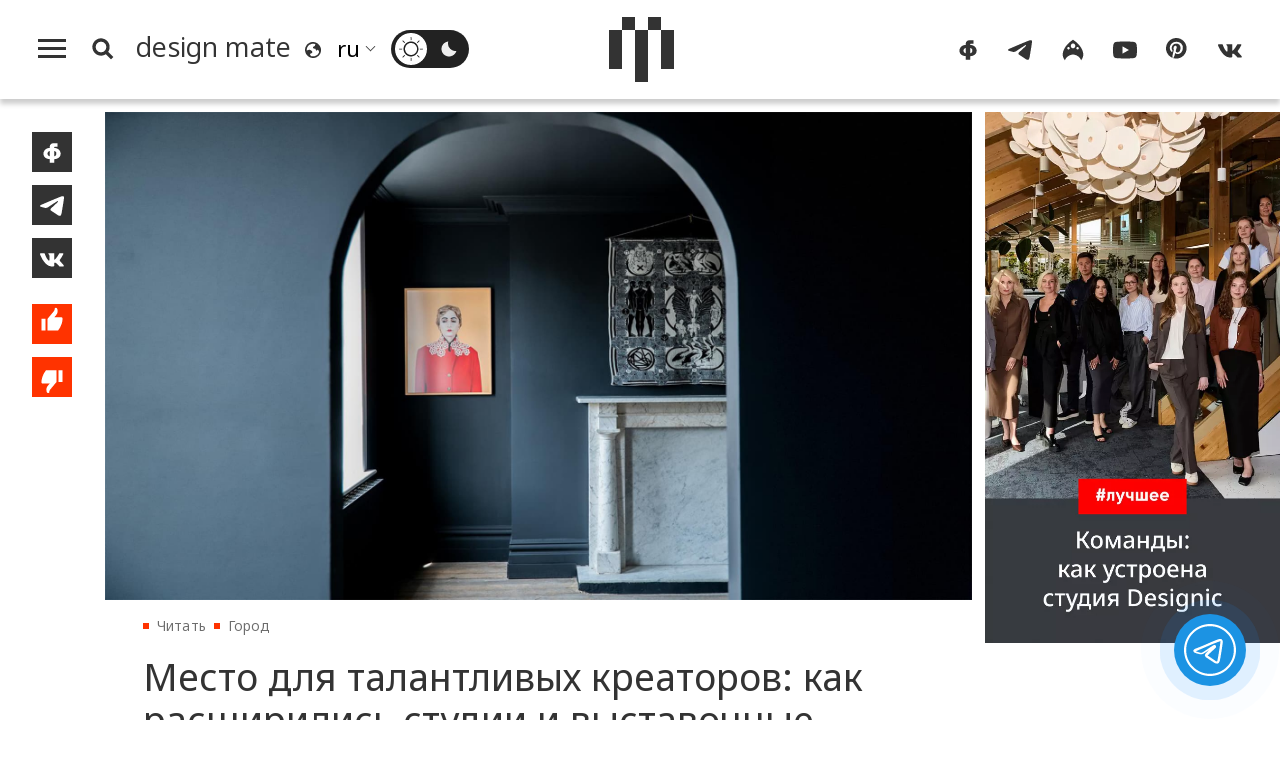

--- FILE ---
content_type: text/html; charset=UTF-8
request_url: https://design-mate.ru/read/megapolis/place-for-talented-creators-sarabande-foundation-expansion
body_size: 15225
content:
<!doctype html><html class="no-js" lang="ru"><head id="https://design-mate.ru"><meta charset="utf-8"><meta http-equiv="X-UA-Compatible" content="IE=edge"><meta name="viewport" content="width=device-width, initial-scale=1.0"><meta name='yandex-verification' content='682f6d841cd78022' /> <meta name="google-site-verification" content="m63B5OW0I-bj6ZEzR0piBU6JBFAs_q7OlBopMYUr85U" /><meta name="facebook-domain-verification" content="f5ilemir3sbk87twswr0usxakh5mbz" /><meta name='wmail-verification' content='6ff8fe46812af29270d2bcbcb58fd014' /><meta name="msvalidate.01" content="47603863EAEA6FAE3D9D0E17BBC89520" /><meta name="pmail-verification" content="de61e40ddb407a2e3f67976cc7820c29"><meta name="p:domain_verify" content="a35342ab3da0a73802d4a995d56889b5"/><meta name="wot-verification" content="43521516a5add2fdb966"/><title>Место для талантливых креаторов: как расширились студии и выставочные пространства Sarabande Foundation | Читать design mate</title><meta name="title" content="Место для талантливых креаторов: как расширились студии и выставочные пространства Sarabande Foundation | Читать design mate"/><meta name="description" content="Sarabande Foundation – британский фонд, который помогает дизайнерам, художникам и ремесленникам, – объявил об открытии новых студий в районе Тоттенхэм"/><meta name="keywords" content="{page_metakeyws}"/><meta name="author" content="Design Mate"/><meta name="Copyright" content="Copyright 2016-2025 Design Mate. Все права защищены."><meta name="referrer" content="origin"><meta property="fb:app_id" content="1076579572413199"/><meta property="og:title" content="Место для талантливых креаторов: как расширились студии и выставочные пространства Sarabande Foundation | Читать design mate"/><meta property="og:description" content="Sarabande Foundation – британский фонд, который помогает дизайнерам, художникам и ремесленникам, – объявил об открытии новых студий в районе Тоттенхэм"/><meta property="og:image" content="https://design-mate.ru/upload/images/post/post_8387.jpg?1660700858"><meta property="og:image:width" content="1920"><meta property="og:image:height" content="1080"><meta property="og:type" content="website"/><meta property="og:url" content= "https://design-mate.ru/read/megapolis/place-for-talented-creators-sarabande-foundation-expansion" /><link rel="alternate" href="https://design-mate.ru" hreflang="ru"/><link rel="icon" type="image/png" href="/favicon-96x96.png" sizes="96x96" /><link rel="icon" type="image/svg+xml" href="/favicon.svg" /><link rel="shortcut icon" href="/favicon.ico" /><link rel="apple-touch-icon" sizes="180x180" href="/apple-touch-icon.png" /><link rel="manifest" href="/site.webmanifest" /><link href="/zen" rel="alternate" type="application/rss+xml" title="RSS 2.0" /><link rel="preconnect" href="https://fonts.googleapis.com"><link rel="preconnect" href="https://fonts.gstatic.com" crossorigin><link href="https://fonts.googleapis.com/css2?family=Noto+Sans:ital,wght@0,100..900;1,100..900&display=swap" rel="stylesheet"><link rel="preload" href="/design/css/dm.css?1767992958" as="style" /><link rel="stylesheet" href="/design/css/dm.css?1767992958"></head><body class="load read cat2"><svg id="icon-set" class="hidden"><symbol id="icon-search" viewBox="0 0 24 24"><title>search</title><path d="M-1-1h24v24H-1z" fill="none"/><path d="M10.5 14.5a4 4 0 1 0 0-8 4 4 0 0 0 0 8zm5.395-.373L19.768 18 18 19.768l-3.873-3.873a6.5 6.5 0 1 1 1.768-1.768z"/></symbol><symbol id="i_bqt" viewbox="0 0 40 24"><path d="M8,24v-8H0V8h8V0h8v8H8v8h8v8H8L8,24z M24,24v-8h8V8h-8V0h8v8h8v8h-8v8H24L24,24z"/></symbol><symbol id="icon-lang" viewBox="0 0 20 20"><path d="M4,17.9c-1.7-1.3-3-3.2-3.6-5.4C-1.1,7.2,2.1,1.8,7.4,0.3c4-1.1,8.1,0.5,10.5,3.6c0.8,1.1,1.4,2.3,1.8,3.6c1.4,5.3-1.8,10.8-7.1,12.2C9.4,20.5,6.3,19.7,4,17.9L4,17.9z M10.9,17.9C11,17.9,11.1,17.9,10.9,17.9c0.4,0,0.8-0.1,1.1-0.2c0.3-0.1,0.6-0.2,0.8-0.3c0.2-0.1,0.4-0.1,0.5-0.2c0.1,0,0.2-0.1,0.3-0.1c0.2-0.1,0.4-0.2,0.5-0.3c0.1,0,0.2-0.1,0.2-0.1c0.2-0.1,0.4-0.3,0.6-0.4c0.1,0,0.1-0.1,0.1,0c0.8-0.6,1.4-1.3,1.9-2.2c0.1-0.1,0.1-0.2,0.1-0.1c0.1-0.2,0.2-0.3,0.3-0.5c0.1-0.1,0.1-0.3,0.1-0.3c0-0.1,0.1-0.2,0.1-0.3c0.1-1.2-0.2-2.3-1.7-3.3c-1,1.7-1.9,1.8-2.7-1c-3.4-0.5-3.9-1.6-2.3-3c1.6-0.1,2.1-1.3,1.9-3.1C11.2,2.1,9.6,2,8,2.4c-3.8,1-6.2,4.6-5.9,8.4C4,9.7,6.2,9.1,7.7,10.7c0.8,0.1,1.6,1.2,1.3,2.5c-0.3,0.5-0.6,1-1.6,1c-2,1.3-1.2,2.3,0.5,3.5C8.9,17.9,9.9,18,10.9,17.9L10.9,17.9z"/></symbol><symbol id="sun" viewBox="0 0 32 32"><path d="M15.5,31.5v-3.4c0-0.3,0.2-0.5,0.5-0.5c0.3,0,0.5,0.2,0.5,0.5v3.4c0,0.3-0.2,0.5-0.5,0.5C15.7,32,15.5,31.8,15.5,31.5L15.5,31.5z M4.7,27.3c-0.2-0.2-0.2-0.5,0-0.7l2.4-2.4c0.2-0.2,0.5-0.2,0.7,0c0.2,0.2,0.2,0.5,0,0.7l-2.4,2.4C5.2,27.5,4.9,27.5,4.7,27.3L4.7,27.3z M26.6,27.3l-2.4-2.4c-0.2-0.2-0.2-0.5,0-0.7c0.2-0.2,0.5-0.2,0.7,0l2.4,2.4c0.2,0.2,0.2,0.5,0,0.7C27.1,27.5,26.8,27.5,26.6,27.3L26.6,27.3z M6.3,18.6C4.9,13.3,8.1,7.8,13.4,6.3c5.3-1.4,10.8,1.7,12.2,7.1c1.4,5.3-1.7,10.8-7.1,12.2C13.3,27.1,7.8,23.9,6.3,18.6L6.3,18.6z M18.1,23.7c4.3-1.1,6.8-5.5,5.7-9.8c-1.1-4.3-5.5-6.8-9.8-5.7c-4.3,1.1-6.8,5.5-5.7,9.8C9.4,22.3,13.8,24.9,18.1,23.7L18.1,23.7z M0,16c0-0.3,0.2-0.5,0.5-0.5h3.4c0.3,0,0.5,0.2,0.5,0.5c0,0.3-0.2,0.5-0.5,0.5H0.5C0.2,16.5,0,16.3,0,16L0,16z M27.6,16c0-0.3,0.2-0.5,0.5-0.5h3.4c0.3,0,0.5,0.2,0.5,0.5c0,0.3-0.2,0.5-0.5,0.5h-3.4C27.8,16.5,27.6,16.3,27.6,16L27.6,16z M7.1,7.8L4.7,5.4c-0.2-0.2-0.2-0.5,0-0.7c0.2-0.2,0.5-0.2,0.7,0l2.4,2.4C8,7.3,8,7.6,7.8,7.8C7.6,8,7.3,8,7.1,7.8L7.1,7.8z M24.2,7.8c-0.2-0.2-0.2-0.5,0-0.7l2.4-2.4c0.2-0.2,0.5-0.2,0.7,0c0.2,0.2,0.2,0.5,0,0.7l-2.4,2.4C24.7,8,24.4,8,24.2,7.8L24.2,7.8z M15.5,3.9V0.5C15.5,0.2,15.7,0,16,0c0.3,0,0.5,0.2,0.5,0.5v3.4c0,0.3-0.2,0.5-0.5,0.5C15.7,4.4,15.5,4.2,15.5,3.9L15.5,3.9z"/></symbol><symbol id="moon" viewBox="0 0 32 32"><path d="M6.3,18.6C4.9,13.2,8.1,7.7,13.5,6.3c0.5-0.1,1-0.2,1.5-0.3c-0.5,1.7-0.5,3.5,0,5.2c1.3,4.8,6,7.9,10.9,7.4c-0.9,3.3-3.6,6.1-7.2,7C13.4,27.1,7.8,23.9,6.3,18.6L6.3,18.6z"/></symbol><symbol id="icon-yt" viewBox="0 0 28 28"><path d="M3,23.3c-1.2-0.3-2.1-1.3-2.5-2.5C0,18.6,0,14,0,14s0-4.6,0.6-6.8C0.9,6.1,1.8,5.1,3,4.7c2.2-0.6,11-0.6,11-0.6s8.7,0,10.9,0.6c1.2,0.3,2.1,1.3,2.5,2.5C28,9.4,28,14,28,14s0,4.6-0.6,6.8c-0.3,1.1-1.2,2.1-2.5,2.5c-2.2,0.6-10.9,0.6-10.9,0.6S5.2,23.8,3,23.3L3,23.3z M11.2,18.2l7.4-4.2l-7.4-4.2V18.2L11.2,18.2z"/></symbol><symbol id="icon-tg" viewBox="0 0 28 28"><path d="M1.9,12.4C9.4,9.2,14.5,7,17,6c7.2-3,8.6-3.5,9.6-3.5c0.2,0,0.7,0,1,0.3c0.3,0.2,0.3,0.5,0.4,0.7 c0,0.2,0.1,0.7,0,1c-0.4,4-2.1,13.8-2.9,18.4c-0.4,1.9-1.1,2.6-1.8,2.6c-1.5,0.1-2.6-1-4.1-1.9c-2.3-1.5-3.6-2.4-5.8-3.8 c-2.5-1.7-0.9-2.6,0.6-4.1c0.4-0.4,7-6.3,7.1-6.9c0-0.1,0-0.3-0.1-0.5c-0.2-0.1-0.4-0.1-0.5-0.1c-0.2,0.1-3.9,2.4-10.9,7.1 c-1,0.7-2,1-2.8,1c-0.9,0-2.7-0.5-4-0.9C1.2,15-0.1,14.7,0,13.8C0.1,13.4,0.7,12.9,1.9,12.4L1.9,12.4z"/></symbol><symbol id="icon-ig" viewBox="0 0 28 28"><path d="M14,2c10.8,7.1,15.2,17.5,9.4,24c-1.2-3.7-4.9-6.4-9.4-6.7c-4.5,0.3-8.2,3.1-9.4,6.7C-1.2,19.5,3.2,9.1,14,2L14,2z M9.1,13.4c0.8-0.2,1.3-1,1.1-1.8c-0.2-0.8-1-1.3-1.8-1.1c-0.8,0.2-1.3,1-1.1,1.8C7.5,13.1,8.3,13.6,9.1,13.4L9.1,13.4zM19.7,13.4c0.8-0.2,1.3-1,1.1-1.8c-0.2-0.8-1-1.3-1.8-1.1c-0.8,0.2-1.3,1-1.1,1.8C18.1,13.1,18.9,13.6,19.7,13.4L19.7,13.4zM14.7,11.9c1.4-0.4,2.2-1.9,1.9-3.4c-0.4-1.5-1.8-2.4-3.2-2c-1.4,0.4-2.2,1.9-1.9,3.4C11.8,11.4,13.3,12.3,14.7,11.9L14.7,11.9z"/></symbol><symbol id="icon-fb" viewBox="0 0 28 28"><path d="M11.4,25.2c0-0.9,0-2.3,0-4c-1.2-0.1-2.3-0.3-3.2-0.6c-1-0.4-1.8-0.9-2.4-1.5c-0.6-0.6-1.1-1.3-1.4-2.1C4.1,16.2,4,15.4,4,14.6c0-0.8,0.2-1.6,0.6-2.4c0.3-0.8,0.9-1.5,1.5-2.1C6.7,9.5,7.5,9,8.5,8.6c0.8-0.3,1.8-0.5,2.9-0.6c0-0.6,0-1,0-1.1c0-0.7,0.1-1.4,0.4-2.1C12.3,3.9,13,3.3,14,2.9c0.7-0.3,1.5-0.4,2.4-0.4h3.9c0.1,0,0.2,0,0.2,0.2c0,1.3,0,2.5,0,3.8v0.1h-2.7c-0.5,0-0.8,0.2-1.1,0.6c-0.1,0.1-0.1,0.3-0.1,0.4c0,0.1,0,0.2,0,0.4c1.1,0.1,2.1,0.3,3,0.6c1,0.4,1.8,0.9,2.4,1.5c0.7,0.6,1.2,1.3,1.5,2.1c0.3,0.8,0.5,1.6,0.6,2.4c0,0.8-0.1,1.6-0.4,2.4c-0.3,0.8-0.8,1.5-1.4,2.1c-0.6,0.6-1.4,1.1-2.4,1.5c-0.9,0.4-2,0.6-3.3,0.6c0,1.8,0,3.3,0,4.3h-4.8C11.5,25.5,11.4,25.4,11.4,25.2L11.4,25.2z M17.8,17.3c0.4-0.3,0.8-0.7,1-1.1c0.2-0.5,0.3-1,0.3-1.5c0-0.5-0.1-1-0.3-1.5s-0.6-0.8-1-1.1c-0.4-0.2-0.8-0.4-1.3-0.5c0,1.8,0,4,0,6.2C17,17.7,17.5,17.6,17.8,17.3L17.8,17.3z M11.4,11.6c-0.5,0.1-0.9,0.2-1.2,0.5c-0.4,0.3-0.8,0.7-1,1.1c-0.2,0.5-0.4,0.9-0.4,1.4c0,0.5,0.1,1,0.3,1.5c0.2,0.5,0.5,0.8,1,1.2c0.4,0.2,0.8,0.4,1.3,0.5C11.4,15.7,11.4,13.5,11.4,11.6L11.4,11.6z"/></symbol><symbol id="icon-vk" viewBox="0 0 28 28"><path d="M0.4,9.5c0.3,0.8,0.7,1.6,1.1,2.4c1,1.9,1.9,3.7,3.3,5.3c1.3,1.7,2.9,3.3,4.7,4.3c0.5,0.3,1.1,0.6,1.6,0.7c2.2,0.7,4.6,0.7,5.3,0.2c0.7-0.5-0.1-3.7,0.5-4.1c0.7-0.4,1.9,0.4,2.7,1.2c0.9,0.8,1.5,1.4,2,2c0.3,0.3,0.5,0.7,0.9,1c0.7,0.4,1.5,0.3,2.3,0.3c0.4,0,0.8,0,1.2,0c0.3,0,0.6,0,0.8,0c0.4,0,1.1-0.2,1-0.8c0-0.1,0-0.3-0.1-0.4c-0.1-0.3-0.3-0.6-0.5-0.8c-0.9-1.2-1.5-1.8-2-2.3C25,18,23.1,16.3,23,15.9c-0.1-0.3-0.2-0.5,0.2-1c0.3-0.5,1.1-1.7,1.7-2.5c0.4-0.5,0.7-1.1,1-1.7c0.4-0.7,0.8-1.4,1.1-2c0.1-0.3,0.3-0.6,0.2-1c-0.1-0.2-0.2-0.4-0.4-0.5c-0.1,0-0.3,0-0.4,0c-0.5,0-1.9,0-1.9,0c-0.2,0-0.5,0-0.7,0c-0.2,0-0.5,0-0.7,0c-0.4,0-0.6,0.3-0.8,0.6c-0.2,0.3-0.4,0.7-0.6,1c-0.1,0.2-0.3,0.5-0.4,0.7c-0.2,0.4-0.4,0.7-0.7,1.1c-0.1,0.2-0.2,0.3-0.3,0.5c-0.3,0.4-2.5,3.4-3,3.6c-0.5,0.1-0.6,0.1-0.6-0.8c0-0.9,0-6.2,0-6.2s0-0.4-0.4-0.4c-0.4,0-2.2,0-2.2,0c-3.7,0-3.7,0-3.7,0S9.5,7.2,9.8,8c0.3,0.8,1.2,1,1.2,2.3c0,1.3,0,5.1,0,5.1s-0.2,1.1-1.1,0.2c-0.8-0.7-1.4-1.6-2-2.5c-0.6-1-1.1-1.9-1.5-3C6.3,9.8,6.2,9.5,6.1,9.2C5.9,8.9,5.8,8.6,5.7,8.3C5.5,7.9,5.4,7.4,5,7.3C4.8,7.2,4.6,7.2,4.4,7.2c-0.8,0-1.5,0-2.3,0c-0.2,0-0.5,0-0.7,0c-0.5,0-1.2,0-1.3,0.7C-0.1,8.2,0.1,8.6,0.2,9C0.3,9.2,0.3,9.3,0.4,9.5L0.4,9.5z"/></symbol><symbol id="icon-pt" viewBox="0 0 28 28"><path d="M0 12c0 5.123 3.211 9.497 7.73 11.218-.11-.937-.227-2.482.025-3.566.217-.932 1.401-5.938 1.401-5.938s-.357-.715-.357-1.774c0-1.66.962-2.9 2.161-2.9 1.02 0 1.512.765 1.512 1.682 0 1.025-.653 2.557-.99 3.978-.281 1.189.597 2.159 1.769 2.159 2.123 0 3.756-2.239 3.756-5.471 0-2.861-2.056-4.86-4.991-4.86-3.398 0-5.393 2.549-5.393 5.184 0 1.027.395 2.127.889 2.726a.36.36 0 0 1 .083.343c-.091.378-.293 1.189-.332 1.355-.053.218-.173.265-.4.159-1.492-.694-2.424-2.875-2.424-4.627 0-3.769 2.737-7.229 7.892-7.229 4.144 0 7.365 2.953 7.365 6.899 0 4.117-2.595 7.431-6.199 7.431-1.211 0-2.348-.63-2.738-1.373 0 0-.599 2.282-.744 2.84-.282 1.084-1.064 2.456-1.549 3.235C9.584 23.815 10.77 24 12 24c6.627 0 12-5.373 12-12S18.627 0 12 0 0 5.373 0 12"></path></symbol><symbol id="icon-like" viewBox="0 0 23 32"><path d="M18.895 10.605c.609 0 1.102.496 1.102 1.108v.043a16.864 16.864 0 0 1-.819 4.253l-.003.01a16.834 16.834 0 0 1-2.716 5.075l-.002.003-.159.19H7.923v-9.43L12.78 6.05l.003-.004a4.77 4.77 0 0 0 .774-1.447l.003-.007a4.84 4.84 0 0 0 .234-1.22c.2-.2.475-.323.779-.323.568 0 .956.379 1.187 1.024.276.77.252 1.643.252 1.643a4.828 4.828 0 0 1-1.042 3l.002.002-1.6 1.888H18.894zM3.015 21.287v-9.43h3.272v9.43H3.014z"/></symbol><symbol id="icon-dislike" viewBox="0 0 23 32"><path d="M4.109 21.288a1.105 1.105 0 0 1-1.103-1.107v-.044c.095-1.478.37-2.903.82-4.253l.002-.009A16.833 16.833 0 0 1 6.544 10.8l.002-.002.16-.19h8.375v9.43l-4.859 5.808-.003.004a4.77 4.77 0 0 0-.774 1.447l-.002.007a4.84 4.84 0 0 0-.235 1.22c-.2.2-.474.323-.778.323-.569 0-.956-.38-1.188-1.025-.276-.77-.251-1.642-.251-1.642 0-1.134.391-2.175 1.042-3l-.002-.002 1.6-1.889H4.11zm12.608-1.252v-9.43h3.272v9.43h-3.272z"/></symbol><symbol id="icon-small-x" viewBox="0 0 24 24"><polygon points="1.4,24 0,22.6 10.6,12 0,1.4 1.4,0 12,10.6 22.6,0 24,1.4 13.4,12 24,22.6 22.6,24 12,13.4 1.4,24"/></symbol><symbol id="back-arrow" viewBox="0 0 36 32"><polygon points="19.8,32 17.7,30 30.5,17.4 30.5,17.4 0,17.4 0,14.6 30.5,14.6 30.5,14.6 17.7,2 19.8,0 36,16 19.8,32"/></symbol><symbol id="filters" viewbox="0 0 24 24"><path d="M3 17v2h6v-2H3zM3 5v2h10V5H3zm10 16v-2h8v-2h-8v-2h-2v6h2zM7 9v2H3v2h4v2h2V9H7zm14 4v-2H11v2h10zm-6-4h2V7h4V5h-4V3h-2v6z"/></symbol><symbol id="link" viewBox="0 0 48 48"><path d="M10.07,28.66l0.33-0.33l2.89,2.89l-0.33,0.33c-2.77,2.77-2.77,7.26,0,10.03l0.26,0.26 c2.77,2.77,7.26,2.77,10.03,0l8.33-8.33c2.77-2.77,2.77-7.26,0-10.03l-0.26-0.26c-2.77-2.77-7.26-2.77-10.03,0l-0.33,0.33 l-2.89-2.89l0.33-0.33c4.36-4.36,11.44-4.36,15.81,0l0.26,0.26c4.36,4.36,4.36,11.44,0,15.81l-8.33,8.33 c-4.36,4.37-11.44,4.37-15.81,0l-0.26-0.26C5.7,40.1,5.7,33.02,10.07,28.66L10.07,28.66z M13.54,11.6l8.33-8.33 c4.36-4.36,11.44-4.36,15.81,0l0.26,0.26c4.36,4.36,4.36,11.44,0,15.81l-0.33,0.33l-2.89-2.89l0.33-0.33 c2.77-2.77,2.77-7.26,0-10.03l-0.26-0.26c-2.77-2.77-7.26-2.77-10.03,0l-8.33,8.33c-2.77,2.77-2.77,7.26,0,10.03l0.26,0.26 c2.77,2.77,7.26,2.77,10.03,0l0.33-0.33l2.89,2.89l-0.33,0.33c-4.36,4.36-11.45,4.36-15.81,0l-0.26-0.26 C9.18,23.04,9.18,15.96,13.54,11.6L13.54,11.6z"/></symbol><symbol id="heart" viewbox="0 0 28 28"><path d="M14,25.77c-6.79-6.56-13-12.23-13-17C1,4.29,4.55,2.5,7.21,2.5c1.48,0,5.02,0.6,6.79,5.37c1.77-4.77,5.32-5.37,6.79-5.37C23.75,2.5,27,4.59,27,8.77C27,13.54,20.79,18.91,14,25.77"/></symbol></svg><div class="f_m_l_w"><div id="f_m_l"><div class="f_m_l_h m_v"><div id="dm_fm" class="dm_s"><a href="/"><canvas class="dm_s_p1"></canvas><canvas class="dm_s_p2"></canvas><canvas class="dm_s_p3"></canvas><canvas class="dm_s_p4"></canvas><canvas class="dm_s_p5"></canvas></canvas></a></div><a id="f_m_l_x" href="#" title="Свернуть"><svg><use xlink:href="#icon-small-x"></use></svg></div><nav id="a_l_m"><a id="read" href="/read"><span class="title">Читать</span></a><nav id="read_menu" class="f_m_c_m"><a id="news" href="/read/news" title="Новости"><span class="title">Новости</span></a><a id="megapolis" href="/read/megapolis" title="Город"><span class="title">Город</span></a><a id="objects" href="/read/objects" title="Объекты"><span class="title">Объекты</span></a><a id="an-experience" href="/read/an-experience" title="Опыт"><span class="title">Опыт</span></a><a id="people" href="/read/people" title="Люди"><span class="title">Люди</span></a><a id="special" href="/read/special" title="Спецпроекты"><span class="title">Спецпроекты</span></a></nav><a id="watch" href="/watch"><span class="title">Смотреть</span></a><nav id="watch_menu" class="f_m_c_m"><a id="v-reports" href="/watch/v-reports" title="Выставки"><span class="title">Выставки</span></a><a id="v-megapolis" href="/watch/v-megapolis" title="Город"><span class="title">Город</span></a><a id="v-an-experience" href="/watch/v-an-experience" title="Опыт"><span class="title">Опыт</span></a><a id="v-people" href="/watch/v-people" title="Люди"><span class="title">Люди</span></a><a id="v-special-projects" href="/watch/v-special-projects" title="Спецпроекты"><span class="title">Спецпроекты</span></a></nav><a id="go" class="act_go" href="/go"><span class="title">Пойти</span></a><a id="find" class="act_find" href="/find"><span class="title">Найти</span></a><a id="job" class="act_job" href="/job"><span class="title">Работать</span></a><a style="border-bottom:#e5e5e5 1px solid" id="buy" class="act_buy" href="/buy"><span class="title">Купить</span></a><a class="agp" style="margin-top:1.4em;border-top: none;" id="contest" href="/contest" title="Конкурсы"><span class="title">Конкурсы</span></a><a class="agp" id="podcast" href="/podcast" title="Подкасты"><span class="title">Подкасты</span></a><a class="agp" id="telegram" href="/telegram" title="Telegram-каналы"><span class="title">Telegram-каналы</span></a><a class="agp" id="interiors" href="/read/objects/interior" title="Интерьеры"><span class="title">Интерьеры</span></a><a class="agp" id="partys" href="/parties" title="Дизайн-гиды"><span class="title">Светская хроника</span></a><a style="margin-top:1.5em;border-top:none" id="about" href="/about"><span>О проекте</span></a><a style="border-top:none" id="lip" href="/legal-info"><span>Юридическая информация</span></a><span style="font-size:1.1em;line-height:100%;margin:0;padding:.7em 2em;vertical-align:middle;display:block;cursor:pointer" onclick="window.open('https://keepitcool.design-mate.ru', '_blank')"><span>Премия Keep It Cool</span></span></nav></div></div><div class="wrapper"><img src="//top-fwz1.mail.ru/counter?id=2812156" style="border:0;position:absolute;left:-9999px;" alt="" /><header id="m_h"><div id="search_box"><form id="s_f_m"><input name="q" type="text" value=""><a id="sqt" href="/search" class="button a_x">Поиск</a></form></div><div id="m_m"><div id="m_m_l"><a id="h_m" href="#f_m_l"><canvas id="c1"></canvas><canvas id="c2"></canvas><canvas id="c3"></canvas></a><a id="s_b" href="#s_p"><svg class="i_s"><use xlink:href="#icon-search"></use></svg></a><a id="m_p" class="a_x" href="/"><span class="title" translate="no">design mate</span></a><svg class="i_l"><use xlink:href="#icon-lang"></use></svg><div class="sln_w"><select name="lng" id="sln"><option selected value="ru" translate="no">ru</option><option value="en" translate="no">en</option><option value="fr" translate="no">fr</option><option value="it" translate="no">it</option><option value="de" translate="no">de</option><option value="es" translate="no">es</option><option value="pt" translate="no">pt</option><option value="zh-TW" translate="no">zh</option></select></div><span id="t__ck"><input type="checkbox" id="t_chk" name="t_chk"><label class="ios-checkbox" for="t_chk"><span id="l__m"><svg class="s_i t_i"><use xlink:href="#sun"></use></svg></span><span id="d__m"><svg class="s_i t_i"><use xlink:href="#moon"></use></svg></span></label></span></div><div class="dm_s_w"><a id="c_m_p" class="a_x" href=""><div id="dm_s" class="dm_s"><canvas class="dm_s_p1"></canvas><canvas class="dm_s_p2"></canvas><canvas class="dm_s_p3"></canvas><canvas class="dm_s_p4"></canvas><canvas class="dm_s_p5"></canvas></canvas></div></a></div><div id="m_m_r"><nav id="dm_s_l"><a href="https://www.facebook.com/designmateru" class="dm_sc" target="_blank"><svg class="s_i"><use xlink:href="#icon-fb"></use></svg></a><a href="https://t.me/designmate" class="dm_sc" target="_blank"><svg class="s_i"><use xlink:href="#icon-tg"></use></svg></a><a href="https://www.instagram.com/design_mate/" class="dm_sc" target="_blank"><svg class="s_i"><use xlink:href="#icon-ig"></use></svg></a><a href="https://www.youtube.com/channel/UCqqp3SO3dygtIE8jzlb3IzA" class="dm_sc" target="_blank"><svg class="s_i"><use xlink:href="#icon-yt"></use></svg></a><a href="https://www.pinterest.ru/design_mate" class="dm_sc" target="_blank"><svg class="s_i"><use xlink:href="#icon-pt"></use></svg></a><a href="https://vk.com/designmate" class="dm_sc" target="_blank"><svg class="s_i"><use xlink:href="#icon-vk"></use></svg></a></nav></div></div></header><div class="page_wrap post" id="post_8387"><div class="ib"><div class="content"><div class="post_wrap"><div class="share-buttons"><div id="s_b_set"><a class="share fb" title="Поделиться на Facebook" onClick="javascript:window.open('https://www.facebook.com/sharer.php?u=https://design-mate.ru/read/megapolis/place-for-talented-creators-sarabande-foundation-expansion', 'win', 'width=605, height=400, status=no, toolbar=no, menubar=no, fullscreen=yes, scrollbars=yes, resizable=yes');"><svg><use xlink:href="#icon-fb"></svg></a><a class="share tg" title="Поделиться в Телеграм" onClick="javascript:window.open('https://t.me/share?url=https://design-mate.ru/read/megapolis/place-for-talented-creators-sarabande-foundation-expansion&text=%D0%9C%D0%B5%D1%81%D1%82%D0%BE+%D0%B4%D0%BB%D1%8F+%D1%82%D0%B0%D0%BB%D0%B0%D0%BD%D1%82%D0%BB%D0%B8%D0%B2%D1%8B%D1%85+%D0%BA%D1%80%D0%B5%D0%B0%D1%82%D0%BE%D1%80%D0%BE%D0%B2%3A+%D0%BA%D0%B0%D0%BA+%D1%80%D0%B0%D1%81%D1%88%D0%B8%D1%80%D0%B8%D0%BB%D0%B8%D1%81%D1%8C+%D1%81%D1%82%D1%83%D0%B4%D0%B8%D0%B8+%D0%B8+%D0%B2%D1%8B%D1%81%D1%82%D0%B0%D0%B2%D0%BE%D1%87%D0%BD%D1%8B%D0%B5+%D0%BF%D1%80%D0%BE%D1%81%D1%82%D1%80%D0%B0%D0%BD%D1%81%D1%82%D0%B2%D0%B0+Sarabande+Foundation', 'win', 'width=605, height=400, status=no, toolbar=no, menubar=no, fullscreen=yes, scrollbars=yes, resizable=yes');"><svg><use xlink:href="#icon-tg"></svg></a><a class="share vk" title="Поделиться ВКонтакте" onClick="javascript:window.open('http://vk.com/share.php?url=https://design-mate.ru/read/megapolis/place-for-talented-creators-sarabande-foundation-expansion&title=%D0%9C%D0%B5%D1%81%D1%82%D0%BE+%D0%B4%D0%BB%D1%8F+%D1%82%D0%B0%D0%BB%D0%B0%D0%BD%D1%82%D0%BB%D0%B8%D0%B2%D1%8B%D1%85+%D0%BA%D1%80%D0%B5%D0%B0%D1%82%D0%BE%D1%80%D0%BE%D0%B2%3A+%D0%BA%D0%B0%D0%BA+%D1%80%D0%B0%D1%81%D1%88%D0%B8%D1%80%D0%B8%D0%BB%D0%B8%D1%81%D1%8C+%D1%81%D1%82%D1%83%D0%B4%D0%B8%D0%B8+%D0%B8+%D0%B2%D1%8B%D1%81%D1%82%D0%B0%D0%B2%D0%BE%D1%87%D0%BD%D1%8B%D0%B5+%D0%BF%D1%80%D0%BE%D1%81%D1%82%D1%80%D0%B0%D0%BD%D1%81%D1%82%D0%B2%D0%B0+Sarabande+Foundation&image=https://design-mate.ru/upload/images/post/post_8387.jpg&noparse=true', 'win', 'width=605, height=400, status=no, toolbar=no, menubar=no, fullscreen=yes, scrollbars=yes, resizable=yes');"><svg><use xlink:href="#icon-vk"></use></svg></a><button id="like" class="pb" title="Нравится"><svg><use xlink:href="#icon-like"></use></svg></button><button id="dislike" class="pb" title="Не нравится"><svg><use xlink:href="#icon-dislike"></use></svg></button></div></div><article id="post8387" class="post postcat2"><div class="post_info"><div class="post_main_img_wrap pit-"><img id="post_8387" class="main_img" src="/upload/images/post/post_8387.jpg?1660700858" alt="Место для талантливых креаторов: как расширились студии и выставочные пространства Sarabande Foundation" title="Место для талантливых креаторов: как расширились студии и выставочные пространства Sarabande Foundation" /></div><ul class="breadcrumb"><li><a class="a_x" href="/read">Читать</a></li><li><a class="a_x" href="/read/megapolis">Город</a></li><li><span>Место для талантливых креаторов: как расширились студии и выставочные пространства Sarabande Foundation</span></li></ul><h1>Место для талантливых креаторов: как расширились студии и выставочные пространства Sarabande Foundation</h1><div class="post_story"><p>Недавно Sarabande Foundation – британский фонд, который помогает дизайнерам, художникам и ремесленникам, – объявил об открытии новых студий в районе Тоттенхэм. Для амбициозных молодых авторов из Лондона и со всего мира новость стала еще одной возможностью для того, чтобы дать старт творческой карьере, реализовать свои идеи и представить их широкой аудитории.</p> <p>Лондонский дизайнер с мировым именем Александр Маккуин ушел из жизни в 2010 году, но успел внести неоценимый вклад не только в индустрию моды. Один из его не самых известных, но не менее значимых проектов — это фонд Sarabande, созданный для поддержки начинающих креаторов из Великобритании и других регионов. За время существования организации под ее крылом оказались более 130 авторов из 31 страны — от художников, дизайнеров разных направлений и скульпторов до керамистов и фотографов. Каждому из подопечных фонд помогает начать или скорректировать свой путь в креативной индустрии, расширить творческую практику и найти собственную аудиторию. Следуя этой миссии, команда фонда также вкладывается в профессиональное образование перспективных авторов, выдавая стипендии на обучение в престижных университетах Лондона — их могут получить художники, особенно отличившиеся благодаря своим смелым идеям.</p><div class="slider mb1"><div class="slides"><div class="overflow"><div class="inner"><div class="slide"><img class="sq mw790 m0 lazyload" data-src="/upload/images/post/post_8387_p1.jpg" alt="Студии художников Sarabande Foundation. Фото: Lillie Eiger"></div><div class="slide"><img class="sq mw790 m0 lazyload" data-src="/upload/images/post/post_8387_p2.jpg" alt="Студии художников Sarabande Foundation. Фото: Lillie Eiger"></div></div></div></div></div><p class="ips" align="center">Студии художников Sarabande Foundation. Фото: Lillie Eiger</p><h2>Творческий дух Восточного Лондона</h2><p>Основные пространства Sarabande Foundation расположились в округе Хаггерстон на северо-востоке британской столицы. Здесь, в переоборудованной старинной конюшне, находятся 15 студий для авторов из разных дисциплин. Локация – точно в центре творческого Восточного Лондона – во многом определила и специфику пространств, которые со временем превратились в масштабное креативное сообщество.</p> <img class="sq mw790 mt3 mb1 lazyload" data-src="/upload/images/post/post_8387_p3.jpg" alt="Нынешнее здание Sarabande Foundation в Хаггерстоне. Фото: © Sarabande Foundation"><p class="ips" align="center">Нынешнее здание Sarabande Foundation в Хаггерстоне. Фото: © Sarabande Foundation</p><p>Своим авторам фонд предлагает не только помощь советом, стипендии на обучение и финансовую поддержку для реализации идей, но и субсидированные студии, в которых можно работать, устраивать выставки и показы. По словам самих художников-резидентов, найти подходящее для студии помещение в Лондоне бывает очень сложно.</p> <blockquote class="newby">Творческая сила и щедрость Александра Маккуина помогают новому креативному поколению реализоваться в городе, который дизайнер называл домом.</blockquote> <img class="sq mw790 mt3 mb1 lazyload" data-src="/upload/images/post/post_8387_p4.jpg" alt="Выставка Deadstock в пространстве фонда Sarabande. Фото: © Sarabande Foundation"><p class="ips" align="center">Выставка Deadstock в пространстве фонда Sarabande. Фото: © Sarabande Foundation</p><p>Помимо мастерских для резидентов фонда, в кампусе Sarabande Foundation проводятся выставки, воркшопы, паблик-токи и другие мероприятия для всех желающих. Команда фонда стремится вдохновить современных авторов на то, чтобы быть открытыми и смелыми — именно такую философию заложил в проект Александр Маккуин, а его друзья и партнеры продолжают продвигать ее и сегодня.</p><h2>Sarabande High Road: еще больше возможностей для начинающих креаторов</h2><p>В этом году фонд Маккуина еще больше расширит свое влияние на творческие индустрии Лондона — вдобавок к существующим студиям команда планирует открыть 15 новых помещений. Выбор пал на свежий креативный кластер Paxton17, который расположен в Тоттенхэме. Решение разместить студии в более отдаленной от центра локации команда фонда мотивирует тем, чтобы дать возможность жителям не самых престижных районов прикоснуться к искусству почти что у себя дома. Sarabande High Road станет для организации еще одним шагом к продвижению своей миссии, а для художников — шансом получить поддержку на одном из самых важных этапах их карьеры.</p> <p class="pcomment mt3 mb0 pb1 pr0"><span class="pcomment_author w37"><img class="lazyload" data-src="/upload/images/post/t_verkade.jpg" alt="Трино Веркаде, попечитель Sarabande Foundation"><span class="a__n">Трино Веркаде</span><span class="a__p">попечитель Sarabande Foundation</span></span><span class="mt1-5 fs1-025">Сегодня потребность художников в недорогих студиях высока как никогда. Несмотря на то, что Тоттенхэм считается не самым благополучным районом с экономической точки зрения, креативная индустрия остается одной из его самых процветающих областей. Мы надеемся, что Sarabande High Road станет важным элементом в развитии этой сферы.</span></p><img class="sq mw790 mt3 mb1 lazyload" data-src="/upload/images/post/post_8387_p5.jpg" alt="Новые студии фонда Sarabande в Тоттенхэме. Фото: © Sarabande Foundation"><p class="ips" align="center">Новые студии фонда Sarabande в Тоттенхэме. Фото: © Sarabande Foundation</p> <p>Новые пространства фонда продолжают тему размещения в исторически значимых постройках — так, помещения будут открыты в таунхаусах георгианской эпохи, построенных в период с 1715 по 1720 год. Будущие резиденты смогут арендовать студии для работы и выставочных проектов всего за £1 за квадратный фут, а гости пространства — познакомиться с передовым искусством, не выезжая в центр города. С помощью Sarabande High Road команда фонда также намерена способствовать возрождению района и переосмыслению его георгианской архитектуры, которая сегодня приходит в запустение.</p> <div class="slider mb1"><div class="slides"><div class="overflow"><div class="inner"><div class="slide"><img class="sq mw790 m0 lazyload" data-src="/upload/images/post/post_8387_p6.jpg" alt="Новое здание студий Sarabande Foundation в Тоттенхэме. Фото: © Sarabande Foundation"></div><div class="slide"><img class="sq mw790 m0 lazyload" data-src="/upload/images/post/post_8387_p7.jpg" alt="Новое здание студий Sarabande Foundation в Тоттенхэме. Фото: © Sarabande Foundation"></div></div></div></div></div><p class="ips" align="center">Новое здание студий Sarabande Foundation в Тоттенхэме. Фото: © Sarabande Foundation</p> <p>Получить поддержку фонда Sarabande и прикоснуться к наследию Александра Маккуина могут креаторы из разных сфер и частей света. Набор в студии ведется каждый год (команда ждет заявки от участников из любых стран, но с разрешением и возможностью проживать на территории Великобритании), а за другими мероприятиями и инициативами можно следить <a href="https://sarabandefoundation.org/blogs/whats-on" target="_blank" rel="noopener">на сайте</a>.</p> <p class="mt2"><em>На обложке: новое пространство Sarabande Foundation в Тоттенхэме. Фото: © Sarabande Foundation.</em></p><style>.post .mt2{margin-top:2em !important}.post .sq.mw790{max-width:790px}.post .sq.mt3{margin-top:3em !important}.post .slider.mb1{margin-bottom:1em}.post .pcomment.mtb3{margin:3em auto}.post .pcomment.mtb0{margin:0 auto}.post .pcomment .mt1-5{margin-top:1.5em}.post .pcomment .fs1-025{font-size:1.025em}.post .pcomment .mt3{margin-top:3em}.post .pcomment.pb1{padding-bottom:1em}.post .pcomment.pb0{padding-bottom:0em}.post .pcomment.pr0{padding-right:0;}.post .pcomment .pcomment_author.mb3{margin-bottom:3em}.post .pcomment_author.w37 {width:37%;text-align:center;margin-left:3em}.post .pcomment span{display:block}.post .pcomment .mt05{margin-top:.5em;padding-right:4em}.post .pcomment .a__n{font-style:normal;font-size:1.05em;text-transform:uppercase}.post .pcomment .a__n span{text-transform:none;display:inline}.post .pcomment .a__p{font-style:normal;font-size:.9em;line-height:120%}@media only screen and (max-width: 760px) and (orientation: portrait) { .post .sq.mw790{max-width:100%}.post .sq.mw790{margin:2em auto}.post .pcomment.mtb3{margin:1em auto}.post .pcomment .pcomment_author.mb3{margin-bottom:1em}.post .pcomment_author.w100 {width:100%;margin-left:0}.post .pcomment.pr0{padding: 0 1.5em 2em !important}.post .pcomment .fs105{padding-right:0}} </style></div></div><div class="post_footer"><div class="date-author"><span class="post_author">Design Mate</span><span class="post_date">17 августа 2022 г.</span><div class="fb-like" data-href="https://design-mate.ru/read/megapolis/place-for-talented-creators-sarabande-foundation-expansion" data-layout="button" data-action="like" data-size="large" data-show-faces="true" data-share="false"></div></div><div class="tags"><a class="tag a_x" href="/tags?t=фонд">фонд</a><a class="tag a_x" href="/tags?t=пространство">пространство</a><a class="tag a_x" href="/tags?t=студия">студия</a><a class="tag a_x" href="/tags?t=выставка">выставка</a><a class="tag a_x" href="/tags?t=SarabandeFoundation">SarabandeFoundation</a></div><div class="subscribeBoxWrap"><div class="subscribeBox"><span>Все самое актуальное и интересное в еженедельной рассылке Design Mate</span><form class="subscribeForm"><input name="sbs_email" type="email" class="form_field" required="true" placeholder="Ваш email"><input type="submit" class="button" value="Подписаться" ></form> </div></div></div><div class="more_wrap"><h3>Read more</h3><div id="more"><div class="p_i_f"><div class="newpost megapolis g-37 pit-{post_intheme}"><a id="post14038" class="a_x" href="/read/megapolis/places/urban-winery-in-capital-mansion"><img class="lazyload" data-src="/upload/images/post/post_14038.jpg?1766521184" alt="Urban Winery: современная винодельня в столичном особняке" title="Urban Winery: современная винодельня в столичном особняке" /><h2 class="title"><span>Urban Winery: современная винодельня в столичном особняке</span> <div class="post_date hidden">24 декабря 2025</div></h2></a><a class="pgn a_x" href="/read/megapolis/places">Места</a><div class="post_desc hidden">{short_desc}</div></div><div class="newpost megapolis g-37 pit-{post_intheme}"><a id="post13929" class="a_x" href="/read/megapolis/places/new-space-of-masters-school"><img class="lazyload" data-src="/upload/images/post/post_13929.jpg?1764530347" alt="Дом для искусства: как выглядит новое пространство школы masters" title="Дом для искусства: как выглядит новое пространство школы masters" /><h2 class="title"><span>Дом для искусства: как выглядит новое пространство школы masters</span> <div class="post_date hidden">01 декабря 2025</div></h2></a><a class="pgn a_x" href="/read/megapolis/places">Места</a><div class="post_desc hidden">{short_desc}</div></div></div></div></div><div class="prev_item" data-id="8387" data-uri="https://design-mate.ru/read/megapolis/place-for-talented-creators-sarabande-foundation-expansion" data-title="Место для талантливых креаторов: как расширились студии и выставочные пространства Sarabande Foundation" data-banner='<div class="banner_wrap"><a id="post_14026" class="sec_navi" href="/read/how-designic-studio-is-organized?dmclick=14026"><img class="lazyload" data-src="/upload/images/banner/26011301.webp" alt=""></a><style>aside .banner_wrap{overflow:hidden}aside .banner_wrap a{display:block;position:relative;}aside .banner_wrap img{width:100%;position:relative;z-index:10;}aside .banner_wrap video{position:absolute;width:200%;top:0;left:-50%}</style></div><style>#gc__img {-webkit-animation: showSlowlyElement 700ms;animation: showSlowlyElement 700ms;}@-webkit-keyframes showSlowlyElement{100%{transform:scale(1);opacity:1;}0%{transform:scale(1.2);opacity:0;}}@keyframes showSlowlyElement{100%{transform:scale(1);opacity:1;}0%{transform:scale(1.2);opacity:0;}}</style>'></div><div class="next_item" data-id="8382" data-uri="/read/bjorn-dahlstrom-scandinavian-industrial-design" data-title="Бьорн Дальстрём: промышленный дизайн по-скандинавски" data-banner='<div class="banner_wrap"><a id="post_14047" class="sec_navi" href="/read/6-moscow-galleries-with-spectacular-spaces?dmclick=14047"><img class="lazyload" data-src="/upload/images/banner/26011302.webp" alt=""></a><style>aside .banner_wrap{overflow:hidden}aside .banner_wrap a{display:block;position:relative;}aside .banner_wrap img{width:100%;position:relative;z-index:10;}aside .banner_wrap video{position:absolute;width:200%;top:0;left:-50%}</style></div>'></div></article><aside id="mvs"><div class="banner_wrap"><a id="post_14026" class="sec_navi" href="/read/how-designic-studio-is-organized?dmclick=14026"><img class="lazyload" data-src="/upload/images/banner/26011301.webp" alt=""></a><style>aside .banner_wrap{overflow:hidden}aside .banner_wrap a{display:block;position:relative;}aside .banner_wrap img{width:100%;position:relative;z-index:10;}aside .banner_wrap video{position:absolute;width:200%;top:0;left:-50%}</style></div><style>#gc__img {-webkit-animation: showSlowlyElement 700ms;animation: showSlowlyElement 700ms;}@-webkit-keyframes showSlowlyElement{100%{transform:scale(1);opacity:1;}0%{transform:scale(1.2);opacity:0;}}@keyframes showSlowlyElement{100%{transform:scale(1);opacity:1;}0%{transform:scale(1.2);opacity:0;}}</style></aside></div></div></div></div><footer><div class="f_w"><div class="copyright"><div id="dm_f_l"><div id="dm_fs" class="dm_s"><canvas class="dm_s_p1"></canvas><canvas class="dm_s_p2"></canvas><canvas class="dm_s_p3"></canvas><canvas class="dm_s_p4"></canvas><canvas class="dm_s_p5"></canvas></div><span class="dm_fl" translate="no">design mate</span></div> <span class="f_dsc">Design Mate - независимое интернет издание о дизайне во всех его проявлениях. Создаем авторский контент для дизайнеров, архитекторов и всех неравнодушных к красоте с 2016 года.</span><span class="c_r">© 2016-2026 Все права защищены</span></div><div class="f_n" role="navigation"><div class="f_n_b"><a href="/about/" class="a_x u_c">О проекте</a><a href="/about#team" class="a_x">Команда</a><a href="/about#adv" class="a_x">Реклама</a><a href="/upload/files/mediakit.pdf" target="_blank">Mediakit</a><a href="/about#contacts" class="a_x">Контакты</a><a href="/legal-info" class="a_x">Юридическая<br> информация</a></div><div id="f_n__s"><span class="u_c">Рубрики</span><a href="/read" class="a_x">Читать</a><a href="/watch" class="a_x">Смотреть</a><a href="/go" class="a_x">Пойти</a><a href="/find" class="a_x">Найти</a><a href="/job" class="a_x">Работать</a><a href="/buy" class="a_x">Купить</a></div><div class="f_d_m_s_l"><span class="u_c">Соцсети</span><a href="https://www.facebook.com/designmateru" class="dm_sc" target="_blank"><svg class="fs_i"><use xlink:href="#icon-fb"></use></svg> Facebook</a><a href="https://t.me/designmate" class="dm_sc" target="_blank"><svg class="fs_i"><use xlink:href="#icon-tg"></use></svg> Telegram</a><a href="https://www.instagram.com/design_mate/" class="dm_sc" target="_blank"><svg class="fs_i"><use xlink:href="#icon-ig"></use></svg> Instagram</a><a href="https://www.youtube.com/channel/UCqqp3SO3dygtIE8jzlb3IzA" class="dm_sc" target="_blank"><svg class="fs_i"><use xlink:href="#icon-yt"></use></svg> YouTube</a><a href="https://www.pinterest.ru/design_mate" class="dm_sc" target="_blank"><svg class="fs_i"><use xlink:href="#icon-pt"></use></svg> Pinterest</a><a href="https://vk.com/designmate" class="dm_sc" target="_blank"><svg class="fs_i"><use xlink:href="#icon-vk"></use></svg> ВКонтакте</a></div></div><div class="f_a_p">Использование материалов design-mate.ru разрешено только с письменного согласия редакции при наличии активной ссылки на источник.<br> Все права на тексты и изображения принадлежат их авторам</div><div class="f_a_p">На сайте design-mate.ru могут содержаться упоминания и ссылки на Facebook и Instagram — ресурсы, принадлежащие компании Meta, деятельность которой запрещена в РФ.<br> При этом вся информация и ссылки на Facebook и Instagram размещены до запрета деятельности Meta на территории России.</div></div></footer></div><style>.b_w_if{display:block;position:relative;}.b_w_if:after{content:'';position:absolute;top:0;left:0;width:100%;height:100%;display:block;}.b_w_if object{width:294px;height:594px;margin:2px;border:#111 1px solid}body{top:0 !important;position: static !important;}.skiptranslate {display: none !important;}body font{background:none !important;box-shadow:none !important}@media only screen and (max-width: 760px) and (orientation: portrait){#dm_s{transform: translateY(5px)}}</style><svg style="display:none"><symbol id="_dtg" viewBox="0 0 24 24"><path d="M0,12C0,5.4,5.4,0,12,0c6.6,0,12,5.4,12,12c0,6.6-5.4,12-12,12C5.4,24,0,18.6,0,12L0,12z M23,12c0-6.1-4.9-11-11-11C5.9,1,1,5.9,1,12c0,6.1,4.9,11,11,11C18.1,23,23,18.1,23,12L23,12z M13.5,17.6c-0.1-0.1-0.2-0.2-0.4-0.3c-0.5-0.3-0.9-0.6-1.4-0.9c-0.4-0.3-0.7-0.5-1.2-0.8c-0.4-0.2-0.7-0.5-0.8-0.9c-0.1-0.2-0.1-0.3,0-0.5c0.1-0.4,0.5-0.8,0.7-1c0.1-0.1,0.2-0.2,0.3-0.3c0.1-0.1,0.3-0.3,0.5-0.5l0.4-0.4l-0.3,0.2c-0.6,0.4-1.2,0.8-2,1.3c-0.5,0.3-1,0.6-1.5,0.5c-0.5,0-1.4-0.3-1.9-0.4c-0.1,0-0.2,0-0.2-0.1c-0.3-0.1-0.8-0.2-1.1-0.5c-0.2-0.2-0.3-0.4-0.3-0.7c0-0.2,0.1-0.3,0.2-0.4c0.2-0.3,0.6-0.5,1-0.6C8.9,10,11.1,9,12.2,8.5c3.1-1.3,3.9-1.6,4.5-1.6c0.1,0,0.4,0,0.7,0.2l0.1,0.1c0.1,0.1,0.2,0.3,0.3,0.4c0,0.1,0.1,0.2,0.1,0.2c0,0.1,0,0.4,0,0.6c-0.2,1.8-0.9,6.3-1.3,8.3c-0.2,0.9-0.6,1.5-1.2,1.6C14.5,18.3,14,17.9,13.5,17.6L13.5,17.6z M15.5,16.5c0.4-2,1.1-6.4,1.3-8.2c0-0.1,0-0.3,0-0.3l-0.1,0c-0.3,0-0.8,0.2-4.1,1.5c-1.1,0.5-3.3,1.4-6.7,2.9c-0.1,0-0.2,0.1-0.3,0.1l-0.1,0.1c0.1,0,0.3,0.1,0.5,0.2c0.1,0,0.2,0.1,0.3,0.1c0.6,0.2,1.3,0.4,1.6,0.4c0.2,0,0.5-0.1,1-0.4c3-2,4.6-3.1,4.9-3.2c0,0,0.1,0,0.1,0l0.1,0c0.1,0,0.4,0,0.6,0.2c0.3,0.3,0.2,0.6,0.2,0.7c0,0,0,0.1,0,0.1l0,0l0,0c-0.3,0.4-1.9,1.9-2.7,2.6c-0.3,0.3-0.5,0.4-0.5,0.5c-0.1,0.1-0.2,0.2-0.3,0.3c-0.2,0.2-0.3,0.3-0.3,0.3l-0.1,0.1l0.1,0.1c0.1,0.1,0.1,0.1,0.3,0.2c0.5,0.3,0.9,0.6,1.2,0.8c0.4,0.3,0.8,0.6,1.3,0.9c0.1,0.1,0.3,0.2,0.4,0.3c0.5,0.4,0.8,0.5,1.1,0.5C15.1,17.3,15.4,17.3,15.5,16.5L15.5,16.5z"></path></symbol></svg><div id="dvsh"><span class="dua"><span id="d_cs" tabindex="0" role="button" aria-pressed="false"></span></span><a href="https://t.me/designmate" target="_blank" rel="noopener"><span class="dbtt"><span class="dbtt_m">20 тысяч специалистов читают про дизайн и&nbsp;архитектуру в&nbsp;Telegram канале Design Mate</span></span><span class="dbtn"><svg><use xlink:href="#_dtg"></use></svg></span></a></div><style>#dvsh{display:block;position:fixed;bottom:2em;right:2em;min-width:72px;min-height:72px;z-index:100000;}.dua{display:flex;position:absolute;left:-208px;top:-208px;}#d_cs{display:block;width:36px;height:36px;position:relative;background:#111;border-radius:50%;padding:6px;transform:scale(0);animation: opn linear 15s infinite;animation-play-state: running;z-index:10;cursor:pointer;}#dvsh:hover #d_cs,#dvsh:hover .dbtt{animation-play-state: paused;transform:scale(1) !important;}#d_cs:before,#d_cs:after{content:'';display: block;width: 3px;height:24px;position: absolute;background: rgba(255, 255, 255, .8);top: 12px;left:22.5px;}#d_cs:before {transform: rotate(45deg);}#d_cs:after {transform: rotate(-45deg);}.dbtt {width:560px;height:560px;position:absolute;left:-244px;top:-244px;background:rgba(0,0,0,.85);border-radius:50%;transform:scale(0);animation: opn linear 15s infinite;}@keyframes opn {0%,60%{transform:scale(0)}65%,98%{transform:scale(1)}}.dbtt_m{display:block;position:absolute;width:200px;color:#fff;font-size:17px;font-weight:600;left:96px;bottom:300px;}.dbtn {width:72px;height:72px;position: relative;border-radius:50%;display:flex;align-items:center;justify-content:center;background-color:#1c93e3;background-image: linear-gradient(270deg, rgba(100, 181, 239, 0) 48.44%, #64b5ef 75.52%, rgba(100, 181, 239, 0) 100%);background-repeat: no-repeat;animation: bg-move linear 5s infinite;}@keyframes bg-move {0% { background-position: -144px 0; }100% { background-position: 288px 0; }}.dbtn span{display:block;}.dbtn svg{width:52px;height:52px;fill:#fff;}.dbtn:before,.dbtn:after {content:'';display:block;animation: gaf 2s infinite ease-out;background-color: dodgerblue;border-radius: 50%;opacity: 0;position: absolute;width: 100%;height:100%;top:0;left:0;z-index:-1;}.dbtn:before {animation-delay: 0s;}.dbtn:before {animation-delay: 1s;}@keyframes gaf {0% {opacity: 0.2;transform: scale(1);}100% {opacity: 0;transform: scale(2);}}@media only screen and (max-width: 760px) and (orientation: portrait) {#dvsh{right:.7em;bottom:.7em;}}</style><script>document.getElementById('d_cs').addEventListener("click", (e)=>{event.preventDefault();document.getElementById('dvsh').remove();})</script><script src="//api-maps.yandex.ru/2.1/?lang=ru_RU" type="text/javascript"></script><script charset="utf-8" type="text/javascript" src="https://static.yandex.net/yobject/v2/_/loader.js"></script></script><script async src="https://maps.googleapis.com/maps/api/js?key=AIzaSyAAQxFfFR13yRoojDfr-mHLWh8oqRUZ2OQ" async></script><script src="/inc/js/markerclusterer.min.js"></script><script src="https://ajax.googleapis.com/ajax/libs/jquery/3.4.1/jquery.min.js"></script><script src="/app/dmui.js?1755195863"></script><script src="/app/element.js?cb=TranslateInit"></script><script type="application/ld+json">{"@context":"http://schema.org","@type":"Organization","name":"Design Mate","url":"http://design-mate.ru", "sameAs" : ["https://vk.com/designmate","https://www.facebook.com/designmateru","https://twitter.com/designmateru","https://www.instagram.com/design_mate"]}</script><script type="text/javascript">var _tmr = window._tmr || (window._tmr = []);_tmr.push({id: "2812156", type: "pageView", start: (new Date()).getTime()});(function (d, w, id) { if (d.getElementById(id)) return; var ts = d.createElement("script"); ts.type = "text/javascript"; ts.async = true; ts.id = id;ts.src = "https://top-fwz1.mail.ru/js/code.js";var f = function () {var s = d.getElementsByTagName("script")[0]; s.parentNode.insertBefore(ts, s);};if (w.opera == "[object Opera]") { d.addEventListener("DOMContentLoaded", f, false); } else { f(); }})(document, window, "tmr-code");</script><script type="text/javascript"> (function (d, w, c) { (w[c] = w[c] || []).push(function() { try { w.yaCounter36620615 = new Ya.Metrika({ id:36620615, clickmap:true, trackLinks:true, accurateTrackBounce:true, webvisor:true }); } catch(e) { } }); var n = d.getElementsByTagName("script")[0], s = d.createElement("script"), f = function () { n.parentNode.insertBefore(s, n); }; s.type = "text/javascript"; s.async = true; s.src = "/inc/js/watch.js"; if (w.opera == "[object Opera]") { d.addEventListener("DOMContentLoaded", f, false); } else { f(); } })(document, window, "yandex_metrika_callbacks");var dcl=true</script></body></html><script type='text/javascript'>console.log('Страница сгенерирована за 0.2265 секунд.')</script>